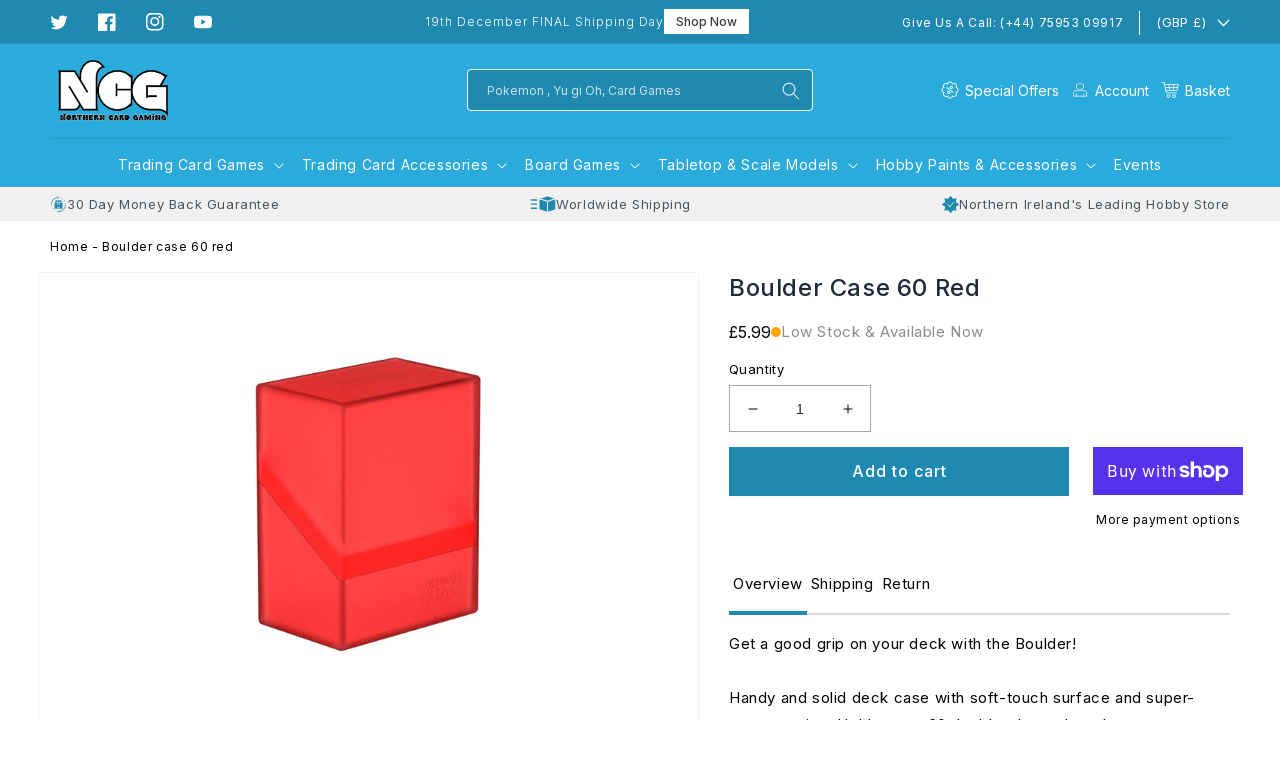

--- FILE ---
content_type: text/css
request_url: https://www.northerncardgaming.com/cdn/shop/t/10/assets/newsletter-section.css?v=110443691333223016321759527672
body_size: -117
content:
.newsletter__wrapper>*{margin-top:0;margin-bottom:0}.newsletter__wrapper>*+*{margin-top:2rem}.newsletter__wrapper>*+.newsletter-form{margin-top:3rem}.newsletter__subheading{max-width:50rem;margin-left:auto;margin-right:auto;font-weight:400;letter-spacing:.005em;margin-bottom:2.4rem}.newsletter__wrapper .newsletter-form__field-wrapper{max-width:36rem}.newsletter-form__field-wrapper .newsletter-form__message{margin-top:1.5rem}.newsletter__button{margin-top:3rem;width:fit-content}.newsletter__wrapper .newsletter-form{margin-top:0}@media screen and (min-width: 750px){.newsletter__button{flex-shrink:0;margin:0 0 0 1rem}.newsletter__wrapper .newsletter-form{min-width:auto;max-width:50rem}}.newsletter__wrapper h2{margin-top:0;margin-bottom:1rem;font-weight:700;font-size:2rem}.newsletter__wrapper .newsletter-form .field:after,.newsletter__wrapper .newsletter-form .field:before{content:none}.newsletter__wrapper .newsletter-form .field .field__label{left:50%;transform:translate(-50%)}.newsletter__wrapper>*+*{width:100%}.newsletter__wrapper .newsletter-form .newsletter-form__field-wrapper{max-width:100%}.newsletter-image-content img{min-height:28rem;max-height:44rem;width:100%;object-fit:cover;max-width:100%;display:block}.newsletter-content{display:flex;flex-direction:column;align-items:center;justify-content:center;padding:2rem;margin:0 auto}.newsletter__wrapper .newsletter-form .field .field__input{background:#f7f7f7;text-align:left;color:#000;height:5rem;padding-left:1.6rem;padding-right:9rem}.newsletter__wrapper .newsletter-form .field .field__label{left:15px;transform:none;color:#000}button#Subscribe{color:var(--gradient-base-accent-1)}.form-box{width:100%}.newsletter__wrapper .newsletter-form__field-wrapper .field .field__input:focus~.field__label,.newsletter__wrapper .newsletter-form__field-wrapper .field .field__input:not(:placeholder-shown)~.field__label{top:calc(var(--inputs-border-width) + .4rem)}.newsletter__wrapper .newsletter-form__field-wrapper .field .field__label{font-size:1.4rem;color:#4a4a4a;letter-spacing:0;top:calc(1.5rem + var(--inputs-border-width))}.newsletter__wrapper .newsletter-form__field-wrapper .field .newsletter-form__button{margin-right:2rem;font-weight:500;font-size:1.6rem;width:auto}@media screen and (min-width: 990px){.image-with-newsletter{display:grid;grid-template-columns:repeat(2,1fr)}}
/*# sourceMappingURL=/cdn/shop/t/10/assets/newsletter-section.css.map?v=110443691333223016321759527672 */


--- FILE ---
content_type: text/css
request_url: https://www.northerncardgaming.com/cdn/shop/t/10/assets/component-mega-menu.css?v=152888197494123363201759527672
body_size: 190
content:
.mega-menu{position:static}.mega-menu__content{background-color:rgb(var(--color-background));border-left:0;border-radius:0;border-right:0;left:0;overflow-y:auto;padding-bottom:2.4rem;padding-top:2.4rem;position:absolute;right:0;top:100%;z-index:-1}.shopify-section-header-sticky .mega-menu__content{max-height:calc(100vh - var(--header-bottom-position-desktop, 20rem) - 4rem)}.header-wrapper--border-bottom .mega-menu__content{border-top:0}.js .mega-menu__content{opacity:0;transform:translateY(-1.5rem)}.mega-menu[open] .mega-menu__content{opacity:1;transform:translateY(0)}.mega-menu__list{display:grid;gap:2.4rem 4rem;grid-template-columns:repeat(6,minmax(0,1fr));list-style:none}.mega-menu__link{color:rgba(var(--color-foreground),.75);display:block;font-size:1.4rem;line-height:calc(1 + .3 / var(--font-body-scale));padding-bottom:.6rem;padding-top:.6rem;text-decoration:none;transition:text-decoration var(--duration-short) ease;word-wrap:break-word}.mega-menu__link--level-2{font-size:1.4rem;max-width:24rem;width:100%;padding:1.4rem 1.8rem 1.4rem 2rem;display:inline-flex;align-items:center;justify-content:space-between;transition:all .3s linear}.sub-active .mega-menu__link--level-2,.mega-menu__link--level-2:hover,.mega-menu__link--active{background:#f2f2f2;color:#000}a.mega-menu__link.mega-menu__link--level-2.link{position:relative}a.mega-menu__link.mega-menu__link--level-2.link svg.icon.icon-caret{width:12px;height:12px;transform:rotate(270deg);transition:all .3s linear}.sub-active .mega-menu__link--level-2 svg{color:var(--gradient-base-accent-1)}.header--top-center .mega-menu__list{display:flex;justify-content:center;flex-wrap:wrap;column-gap:0}.mega-menu .mega-menu__list--condensed{display:block}.mega-menu__list--condensed .mega-menu__link{font-weight:400}.mega-menu__list .child-menu-sub-collection{display:none}.mega-menu__content ul.mega-menu__list{display:block!important}.sub-active .child-menu-sub-collection{display:flex;position:absolute;left:calc(0% + 24rem);top:0;right:0;bottom:0;background:#f2f2f2}ul.menu-sub-collection{padding:3.6rem;display:grid;grid-template-columns:1fr 1fr 1fr;gap:2.4rem;list-style:none}.menu-sub-collection li a:hover{text-decoration:underline}.menu-sub-collection li a h2{font-weight:400;font-size:12px;margin:8px 0 0;text-align:left}ul.menu-sub-collection img.subcollection-image{width:100%;height:16rem;min-width:20rem;object-fit:cover;display:block}ul.mega-menu__list{background:#fff}ul.mega-menu__list a,ul.mega-menu__list span,ul.mega-menu__list h2{color:#000}.mega-menu[open] .mega-menu__content{padding:3.2rem 0 7rem;background:#fff;box-shadow:0 4px 4px #00000040}.child-menu-sub-collection .grand-links{padding:2rem 2.8rem;flex:0 0 23rem;border-right:1px solid #D5D5D5}.child-menu-sub-collection .grand-links li{padding:.5rem 0}.child-menu-sub-collection .grand-links li a:hover{text-decoration:underline}@media screen and (min-width: 1200px){.mega-menu__link--level-2{font-size:1.5rem;max-width:28rem;width:100%;padding:1.4rem 2rem 1.4rem 2.4rem}.sub-active .child-menu-sub-collection{left:calc(0% + 28rem)}.child-menu-sub-collection .grand-links{padding:5rem 2rem 4rem 3rem;flex:0 0 26rem}}
/*# sourceMappingURL=/cdn/shop/t/10/assets/component-mega-menu.css.map?v=152888197494123363201759527672 */


--- FILE ---
content_type: image/svg+xml
request_url: https://cdn.shopify.com/s/files/1/0061/8342/0004/files/np_return_5564394_000000_1.svg?v=1681729739
body_size: 314
content:
<svg width="17" height="17" viewBox="0 0 17 17" fill="none" xmlns="http://www.w3.org/2000/svg">
<path d="M4.74614 6.32859H7.25024L7.61215 4.14188H6.13594L4.74614 6.32859ZM6.43551 15.5113C6.65798 15.5751 6.87512 15.6288 7.10224 15.6733L7.22708 15.0285C7.02056 14.9887 6.82134 14.9382 6.6188 14.8804L6.43551 15.5113ZM1.27975 9.62846C1.31229 9.85225 1.36077 10.0827 1.41721 10.3018L2.05339 10.1391C2.00159 9.94056 1.95776 9.72872 1.92854 9.52618L1.27975 9.62846ZM2.20081 12.205C2.31636 12.4022 2.44254 12.5941 2.57667 12.7794L3.10858 12.3936C2.98639 12.2229 2.87218 12.0496 2.76526 11.8683L2.20081 12.2043V12.205ZM4.00366 14.261C4.1823 14.3984 4.37222 14.5392 4.5648 14.6581L4.91675 14.1036C4.76003 13.982 4.57211 13.8692 4.40609 13.7417L4.00366 14.261ZM10.5646 1.49039C10.3415 1.42664 10.125 1.37285 9.89792 1.32836L9.77308 1.97317C9.98027 2.01301 10.1795 2.06348 10.3814 2.12125L10.5646 1.49039ZM15.7204 7.37324C15.6879 7.14945 15.6394 6.91902 15.5829 6.69989L14.9468 6.86258C14.9986 7.06114 15.0417 7.27298 15.0716 7.47552L15.7204 7.37324ZM14.7993 4.79672C14.6838 4.59949 14.5576 4.40757 14.4235 4.22231L13.8916 4.60812C14.0138 4.77878 14.128 4.9521 14.2342 5.13339L14.7987 4.79737L14.7993 4.79672ZM12.9965 2.74074C12.8179 2.60328 12.6279 2.4625 12.4354 2.34364L12.0834 2.89813C12.2401 3.01965 12.428 3.13254 12.5941 3.26004L12.9965 2.74074ZM9.20804 16.6508L8.03598 15.4788L9.20804 14.3067L9.67223 14.7709L9.34617 15.0969C10.8443 14.907 12.187 14.2184 13.2024 13.2023C14.4057 11.999 15.1501 10.3363 15.1501 8.50008H15.8076C15.8076 10.5175 14.9894 12.3443 13.6673 13.6666C12.5118 14.822 10.9712 15.5923 9.25525 15.7683L9.67294 16.186L9.20804 16.6508ZM7.32869 2.22938L7.65409 1.90398C6.15597 2.09391 4.81322 2.78254 3.79781 3.79795C2.59453 5.00123 1.85012 6.66398 1.85012 8.50015H1.19336C1.19336 6.48276 2.01148 4.65594 3.33366 3.33368C4.48913 2.17821 6.02969 1.40792 7.74635 1.23197L7.32866 0.814283L7.79284 0.350098L8.96491 1.52216L7.79284 2.69423L7.32866 2.23004L7.32869 2.22938ZM9.37005 12.859V11.2201L8.50013 11.572L7.63153 11.2201V12.859H9.37005ZM7.21853 12.859V10.6078L8.50018 11.1278L9.78249 10.6078V12.859H12.4234V6.74101H9.78249V8.99215L8.50018 8.47285L7.21853 8.99215V6.74101H4.57758V12.859H7.21853ZM7.66744 6.32859H9.33357L8.97166 4.14188H8.02869L7.66677 6.32859H7.66744ZM9.75062 6.32859H12.2542L10.8643 4.14188H9.38811L9.75002 6.32859H9.75062ZM7.63157 6.74098V8.37988L8.50016 8.02726L9.37009 8.37988V6.74098H7.63157Z" fill="#2089B0"/>
</svg>
